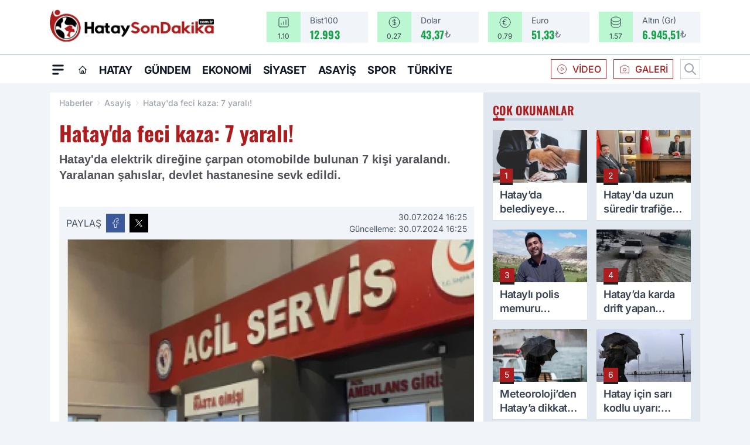

--- FILE ---
content_type: text/html; charset=utf-8
request_url: https://www.google.com/recaptcha/api2/aframe
body_size: 267
content:
<!DOCTYPE HTML><html><head><meta http-equiv="content-type" content="text/html; charset=UTF-8"></head><body><script nonce="MsS5CpFZiPwgwHQcrE33gQ">/** Anti-fraud and anti-abuse applications only. See google.com/recaptcha */ try{var clients={'sodar':'https://pagead2.googlesyndication.com/pagead/sodar?'};window.addEventListener("message",function(a){try{if(a.source===window.parent){var b=JSON.parse(a.data);var c=clients[b['id']];if(c){var d=document.createElement('img');d.src=c+b['params']+'&rc='+(localStorage.getItem("rc::a")?sessionStorage.getItem("rc::b"):"");window.document.body.appendChild(d);sessionStorage.setItem("rc::e",parseInt(sessionStorage.getItem("rc::e")||0)+1);localStorage.setItem("rc::h",'1769342042949');}}}catch(b){}});window.parent.postMessage("_grecaptcha_ready", "*");}catch(b){}</script></body></html>

--- FILE ---
content_type: image/svg+xml
request_url: https://s.hataysondakika.com.tr/dosya/logo/svg/logo-ana.svg
body_size: 12971
content:
<svg xmlns="http://www.w3.org/2000/svg" xmlns:xlink="http://www.w3.org/1999/xlink" width="291" height="71" viewBox="0 0 291 71">
  <defs>
    <pattern id="pattern" preserveAspectRatio="none" width="100%" height="100%" viewBox="0 0 0 0">
      <image/>
    </pattern>
    <clipPath id="clip-logo-ana">
      <rect width="291" height="71"/>
    </clipPath>
  </defs>
  <g id="logo-ana" clip-path="url(#clip-logo-ana)">
    <rect width="291" height="71" fill="rgba(0,0,0,0)"/>
    <rect id="Katman_1" data-name="Katman 1" fill="url(#pattern)"/>
    <image id="Katman_2" data-name="Katman 2" width="291" height="57" transform="translate(0 5)" xlink:href="[data-uri]"/>
  </g>
</svg>


--- FILE ---
content_type: image/svg+xml
request_url: https://s.hataysondakika.com.tr/dosya/logo/svg/logo-alt.svg
body_size: 5786
content:
<svg xmlns="http://www.w3.org/2000/svg" xmlns:xlink="http://www.w3.org/1999/xlink" width="225" height="55" viewBox="0 0 225 55">
  <defs>
    <pattern id="pattern" preserveAspectRatio="none" width="100%" height="100%" viewBox="0 0 0 0">
      <image/>
    </pattern>
    <clipPath id="clip-logo-alt">
      <rect width="225" height="55"/>
    </clipPath>
  </defs>
  <g id="logo-alt" clip-path="url(#clip-logo-alt)">
    <rect width="225" height="55" fill="rgba(0,0,0,0)"/>
    <rect id="Katman_1" data-name="Katman 1" fill="url(#pattern)"/>
    <image id="Katman_2" data-name="Katman 2" width="225" height="46" transform="translate(0 3)" xlink:href="[data-uri]"/>
    <text id="_.com.tr" data-name=".com.tr" transform="translate(204.605 22.06)" fill="#7f7f80" font-size="6" font-family="MyriadPro-Regular, Myriad Pro"><tspan x="0" y="0">.com.tr</tspan></text>
  </g>
</svg>
